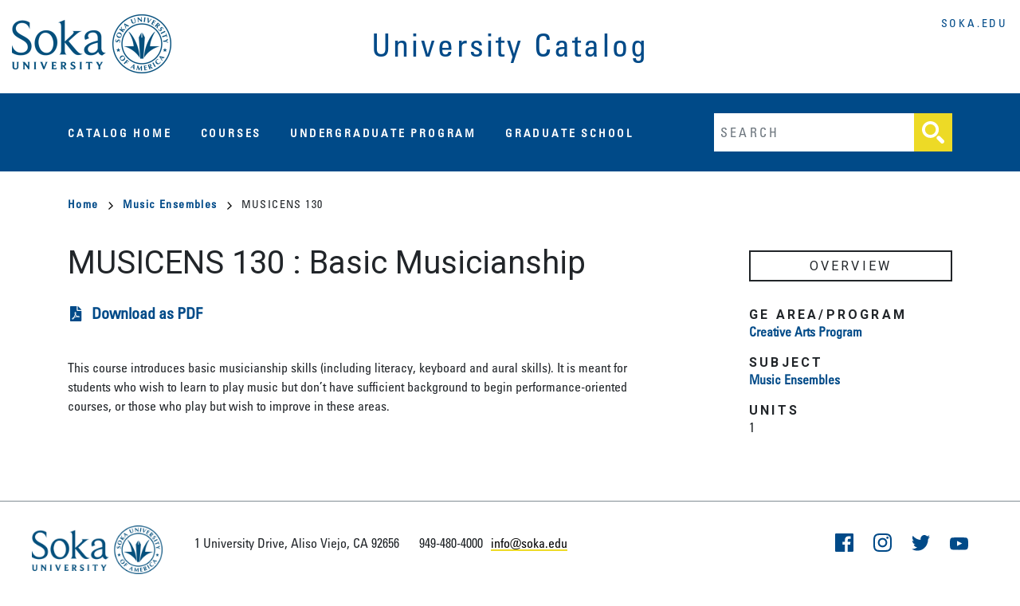

--- FILE ---
content_type: text/html; charset=UTF-8
request_url: https://catalog.soka.edu/music-ensembles/musicens-130
body_size: 5259
content:
<!DOCTYPE html>
<html lang="en" dir="ltr" prefix="content: http://purl.org/rss/1.0/modules/content/  dc: http://purl.org/dc/terms/  foaf: http://xmlns.com/foaf/0.1/  og: http://ogp.me/ns#  rdfs: http://www.w3.org/2000/01/rdf-schema#  schema: http://schema.org/  sioc: http://rdfs.org/sioc/ns#  sioct: http://rdfs.org/sioc/types#  skos: http://www.w3.org/2004/02/skos/core#  xsd: http://www.w3.org/2001/XMLSchema# ">
  <head>
    <meta charset="utf-8" />
<meta name="description" content="This course introduces basic musicianship skills (including literacy, keyboard and aural skills). It is meant for students who wish to learn to play..." />
<script async defer data-domain="catalog.soka.edu" src="https://plausible.io/js/plausible.js"></script>
<script>window.plausible = window.plausible || function() { (window.plausible.q = window.plausible.q || []).push(arguments) }</script>
<meta name="Generator" content="Drupal 10 (https://www.drupal.org)" />
<meta name="MobileOptimized" content="width" />
<meta name="HandheldFriendly" content="true" />
<meta name="viewport" content="width=device-width, initial-scale=1.0" />
<meta name="addsearch-custom-field" data-type="text" content="title=MUSICENS 130" />
<meta name="addsearch-custom-field" data-type="text" content="description=This course introduces basic musicianship skills (including literacy, keyboard and aural skills). It is
      meant for students who wish to learn to play music but don’t have sufficient background to begin
      performance-oriented courses, or those who play but wish to improve in these areas..." />
<meta name="addsearch-custom-field" data-type="text" content="type=class" />
<link rel="icon" href="/sites/default/files/logo.png" type="image/png" />
<link rel="canonical" href="https://catalog.soka.edu/music-ensembles/musicens-130" />
<link rel="shortlink" href="https://catalog.soka.edu/node/63" />

    <title>MUSICENS 130 | Soka University of America</title>
    <link rel="stylesheet" media="all" href="/sites/default/files/css/css_4rj92bkp9qd-0225ClgNlO2zBng5XwjFllY_xRW64Dg.css?delta=0&amp;language=en&amp;theme=soka&amp;include=eJxVjTESgzAMBD9kUMV7PLKsgINAjCQy4fdAkUnS3d4WS5Rp5tpCbQD6gSzNI3scwp4usdVHDlUpaPCPt42JF4bP-D772l5sjpJIjaHavqH0-MR3cp0RRtGC0t2Zto7JDw9eoKDzCeRuO0o" />
<link rel="stylesheet" media="all" href="//fast.fonts.net/cssapi/ab135b4c-050f-4918-a086-cfdcb223b19f.css" />
<link rel="stylesheet" media="all" href="//fonts.googleapis.com/css2?family=Roboto:ital,wght@0,400;0,700;1,400&amp;display=swap" />
<link rel="stylesheet" media="all" href="/sites/default/files/css/css_fN8kEMf37rSdxrrpY68OG6c8wgokbi1LQgpoewiXFOE.css?delta=3&amp;language=en&amp;theme=soka&amp;include=eJxVjTESgzAMBD9kUMV7PLKsgINAjCQy4fdAkUnS3d4WS5Rp5tpCbQD6gSzNI3scwp4usdVHDlUpaPCPt42JF4bP-D772l5sjpJIjaHavqH0-MR3cp0RRtGC0t2Zto7JDw9eoKDzCeRuO0o" />

    <script type="application/json" data-drupal-selector="drupal-settings-json">{"path":{"baseUrl":"\/","pathPrefix":"","currentPath":"node\/63","currentPathIsAdmin":false,"isFront":false,"currentLanguage":"en"},"pluralDelimiter":"\u0003","suppressDeprecationErrors":true,"gtag":{"tagId":"G-QEXF7MLNQ3","consentMode":false,"otherIds":[],"events":[],"additionalConfigInfo":[]},"ajaxPageState":{"libraries":"eJxdjs0OwjAMg1-oEEDiwNNUaRZKWbqgJkPs7aHSED8Xy5_tg4kOu_0JaDbXGogijTwU13aEb4hSzKP5Imx9dRvO0VUlYYNf7K2VgddmtT31C1eGt_kk81Tu3AwlZNUsHB0z5Jf88xav-AimI0IWTSibfqhMOdhizhUSGj8Bgj5Pyw","theme":"soka","theme_token":null},"ajaxTrustedUrl":{"\/search":true},"user":{"uid":0,"permissionsHash":"9634830346bab8d51e3d2c61b37326edbee645fa5da86f9218677379c423763d"}}</script>
<script src="/sites/default/files/js/js_-VxfG4BJUk9tf_obJVqk4oIIeiV3-E5RnuP9RlYdAPo.js?scope=header&amp;delta=0&amp;language=en&amp;theme=soka&amp;include=eJxLTjYyMLTUTy4tLsnP1UlOji_OTElNSizSRzB10vPz03NS40sS0_XTgQQ6Xy8xK7ECALiDGrQ"></script>
<script src="/modules/contrib/google_tag/js/gtag.js?t962j7"></script>

  </head>
  <body class="soka-university-of-america">
        <a href="#main-content" class="visually-hidden focusable">
      Skip to main content
    </a>
    
      <div class="dialog-off-canvas-main-canvas" data-off-canvas-main-canvas>
    <div class="layout-container">

  <header role="banner" class="site-header">
    <div class="header-container">
      <div class="row">
                          <a class="logo" href="/">
            <img src="/themes/custom/soka/images/logo.png" alt="Soka University catalog"/>
          </a>

        
        <span class="header-title">University Catalog</span>
        <div class="header-home-link">
          <a href="https://www.soka.edu/">soka.edu</a>
                    
        </div>
      </div>
    </div>
  </header>

  <div class="site-menu">
    <div class="site-menu-wrapper">
      <div class="row">
        <div class="col-12">
            <div class="region region-primary-menu">
    <nav role="navigation" aria-labelledby="block-soka-mainnavigation-menu" id="block-soka-mainnavigation">
            
  <h2 class="visually-hidden" id="block-soka-mainnavigation-menu">Main navigation</h2>
  

        
              <ul>
              <li>
        <a href="/" data-drupal-link-system-path="&lt;front&gt;">Catalog Home</a>
              </li>
          <li>
        <a href="/classes" data-drupal-link-system-path="classes">Courses</a>
              </li>
          <li>
        <a href="/degreesconcentrations">Undergraduate Program</a>
              </li>
          <li>
        <a href="/graduate-school-courses/master-of-arts-in-educational-leadership-and-societal-change" data-drupal-link-system-path="node/584">Graduate School</a>
              </li>
        </ul>
  


  </nav>
<div class="views-exposed-form block block-views block-views-exposed-filter-blocksearch-api-page-1" data-drupal-selector="views-exposed-form-search-api-page-1" id="block-soka-exposedformsearch-apipage-1">
  
    
      <form action="/search" method="get" id="views-exposed-form-search-api-page-1" accept-charset="UTF-8">
  <div class="js-form-item form-item js-form-type-textfield form-item-search-api-fulltext js-form-item-search-api-fulltext">
      <label for="edit-search-api-fulltext">Fulltext search</label>
        <input data-drupal-selector="edit-search-api-fulltext" type="text" id="edit-search-api-fulltext" name="search_api_fulltext" value="" size="30" maxlength="128" placeholder="Search" class="form-text" />

        </div>
<div data-drupal-selector="edit-actions" class="form-actions js-form-wrapper form-wrapper" id="edit-actions"><input data-drupal-selector="edit-submit-search-api" type="submit" id="edit-submit-search-api" value="Search" class="button js-form-submit form-submit" />
</div>


</form>

  </div>

  </div>

        </div>
      </div>
    </div>
  </div>


  

  

  

  

  <main role="main">
    <a id="main-content" tabindex="-1"></a>
    <div class="layout-content">
        <div class="region region-content">
    <div data-drupal-messages-fallback class="hidden"></div><div id="block-soka-breadcrumbs" class="block block-system block-system-breadcrumb-block">
  
    
        <nav class="breadcrumb" role="navigation" aria-labelledby="system-breadcrumb">
    <h2 id="system-breadcrumb" class="visually-hidden">Breadcrumb</h2>
    <ol>
          <li>
                  <a href="/">Home<svg xmlns="http://www.w3.org/2000/svg" viewBox="0 0 9.39 15.4">
    <defs>
        <style>.arrow-color{fill:none;stroke:#000;stroke-width:2px;}</style>
    </defs>
    <g>
        <g>
            <g >
                <polyline  class="arrow-color" points="0.68 14.66 7.98 7.98 1.3 0.68"/>
            </g>
        </g>
    </g>
</svg>
</a>
              </li>
          <li>
                  <a href="/music-ensembles">Music Ensembles<svg xmlns="http://www.w3.org/2000/svg" viewBox="0 0 9.39 15.4">
    <defs>
        <style>.arrow-color{fill:none;stroke:#000;stroke-width:2px;}</style>
    </defs>
    <g>
        <g>
            <g >
                <polyline  class="arrow-color" points="0.68 14.66 7.98 7.98 1.3 0.68"/>
            </g>
        </g>
    </g>
</svg>
</a>
              </li>
          <li>
                  MUSICENS 130
              </li>
        </ol>
  </nav>

  </div>

<article about="/music-ensembles/musicens-130" class="node node--type-class node--view-mode-full">
  <div class="node__content container">
        
    
    <div class="row">
      <div class="col-12 col-md-8 body-text-wrapper">
        <h1><span>MUSICENS 130</span>
: 
            <span class="field field--name-field-item field--type-string field--label-hidden field__item">Basic Musicianship</span>
      </h1>
          <div class="pdf-link">
    <svg xmlns="http://www.w3.org/2000/svg" viewBox="0 0 384 512">
  <path
    d="M181.9 256.1c-5-16-4.9-46.9-2-46.9 8.4 0 7.6 36.9 2 46.9zm-1.7 47.2c-7.7 20.2-17.3 43.3-28.4 62.7 18.3-7 39-17.2 62.9-21.9-12.7-9.6-24.9-23.4-34.5-40.8zM86.1 428.1c0 .8 13.2-5.4 34.9-40.2-6.7 6.3-29.1 24.5-34.9 40.2zM248 160h136v328c0 13.3-10.7 24-24 24H24c-13.3 0-24-10.7-24-24V24C0 10.7 10.7 0 24 0h200v136c0 13.2 10.8 24 24 24zm-8 171.8c-20-12.2-33.3-29-42.7-53.8 4.5-18.5 11.6-46.6 6.2-64.2-4.7-29.4-42.4-26.5-47.8-6.8-5 18.3-.4 44.1 8.1 77-11.6 27.6-28.7 64.6-40.8 85.8-.1 0-.1.1-.2.1-27.1 13.9-73.6 44.5-54.5 68 5.6 6.9 16 10 21.5 10 17.9 0 35.7-18 61.1-61.8 25.8-8.5 54.1-19.1 79-23.2 21.7 11.8 47.1 19.5 64 19.5 29.2 0 31.2-32 19.7-43.4-13.9-13.6-54.3-9.7-73.6-7.2zM377 105L279 7c-4.5-4.5-10.6-7-17-7h-6v128h128v-6.1c0-6.3-2.5-12.4-7-16.9zm-74.1 255.3c4.1-2.7-2.5-11.9-42.8-9 37.1 15.8 42.8 9 42.8 9z"/>
</svg>
          <a href="/node/63/download-pdf" class="pdf-download-link">Download as PDF</a>
      </div>
        
            <div class="field field--name-field-description field--type-text-long field--label-hidden field__item"><p>This course introduces basic musicianship skills (including literacy, keyboard and aural skills). It is
      meant for students who wish to learn to play music but don’t have sufficient background to begin
      performance-oriented courses, or those who play but wish to improve in these areas.
    </p></div>
      
                

                                        


        
                

                
                
      </div>
      <div class="col-12 col-md-3 offset-md-1 overview">
        <h2 class="overview-title">Overview</h2>
                

        
                  <h3>GE Area/Program</h3>
          
      <div class="field field--name-field-ge-area-program field--type-entity-reference field--label-hidden field__items">
              <div class="field__item"><a href="/creative-arts-program" hreflang="en">Creative Arts Program</a></div>
          </div>
  
        

                  <h3>Subject</h3>
          <a href="/music-ensembles" hreflang="en">Music Ensembles</a>
                                    <h3>Units</h3>
          
            <span class="field field--name-field-credits field--type-decimal field--label-hidden field__item">1</span>
                      
                
        
        



        
                <div class="sub-credits">
          
          
          
          
          
          
          
          
          
          
          
          
          
          

          
          
        </div>


                                                                
      </div>
    </div>
  </div>
</article>

  </div>

    </div>
  </main>


    
  <footer role="contentinfo" class="soka-footer">
    <div class="region region-footer">
      <div id="block-soka-theme-sitefooter" class="block block-ifde-wrapper block-ifde-footer-block">


        <div class="field field--name-footer-logo-config-pages field--type-ds field--label-hidden field__item">
          <div class="field field--name-field-org-logo field--type-image field--label-hidden field__item"><img
              src="/themes/custom/soka/images/logo.png" alt="SOKA Logo" typeof="foaf:Image" width="328" height="94">

          </div>
        </div>

        <div class="footer__address-wrapper">

          <div
            class="clearfix text-formatted field field--name-field-wrapper-address field--type-text-long field--label-hidden field__item">
            <p>1 University Drive, Aliso Viejo, CA 92656</p></div>

          <div class="field field--name-field-wrapper-phone field--type-string field--label-hidden field__item">
            949-480-4000
          </div>

          <div class="field field--name-field-wrapper-email field--type-email field--label-hidden field__item"><a
              href="mailto:info@soka.edu">info@soka.edu</a></div>

        </div>

        <div
          class="field field--name-field-social-profiles field--type-entity-reference-revisions field--label-hidden field__items">
          <div class="field__item">

            <a target="_blank" class="social-icon social-icon--facebook"
               href="https://www.facebook.com/Soka.University.of.America">
    <span class="visually-hidden">
                  Facebook



</span>
            </a>


          </div>
          <div class="field__item">

            <a target="_blank" class="social-icon social-icon--instagram" href="https://www.instagram.com/sokauniv/">
    <span class="visually-hidden">
                  Instagram



</span>
            </a>


          </div>
          <div class="field__item">

            <a target="_blank" class="social-icon social-icon--twitter" href="https://twitter.com/SokaUniv">
    <span class="visually-hidden">
                  Twitter



</span>
            </a>


          </div>
          <div class="field__item">

            <a target="_blank" class="social-icon social-icon--youtube"
               href="https://www.youtube.com/user/SokaUnivAmerica">
    <span class="visually-hidden">
                  YouTube



</span>
            </a>


          </div>
        </div>

        <div class="field field--name-field-utility-links field--type-link field--label-hidden field__items">
          <div class="field__item"><a href="https://www.soka.edu/jobs">Jobs</a></div>
          <div class="field__item"><a href="https://www.soka.edu/about/faculty-staff">Directory</a></div>
          <div class="field__item"><a href="https://www.soka.edu/about/contact-us">Contact Us</a></div>
          <div class="field__item"><a href="https://www.soka.edu/about/visit-soka/directions-sua-campus">Directions</a>
          </div>
          <div class="field__item"><a href="https://www.soka.edu/consumer-disclosure">Consumer Disclosures</a></div>
          <div class="field__item"><a
              href="https://www.soka.edu/student-life/policies-procedures/title-ixsexual-misconduct-policies-procedures">Title
              IX</a></div>
          <div class="field__item"><a
              href="https://www.soka.edu/student-life/living-sua/safety/annual-security-and-fire-safety-report">Annual
              Security and Fire Safety (Clery Act) Report</a></div>
          <div class="field__item"><a href="https://www.soka.edu/coronavirus-update">Coronavirus Update</a></div>
        </div>

        <div class="field field--name-soka-copyright field--type-ds field--label-hidden field__item">
          <div class="site-copyright">© 2026 Soka University&nbsp;&nbsp;&nbsp;&nbsp;All Rights Reserved</div>
        </div>

        <div class="field field--name-ifde-site-design-by-config-pages field--type-ds field--label-hidden field__item">
          <div class="ifde-site-design-by-ifactory">
            <span class="site-design"><a target="_blank" href="https://cleancatalog.com">Course Catalog Software by Clean Catalog</a></span>
          </div>
        </div>


      </div>

    </div>

  </footer>


</div>

  </div>

    
    <script src="/sites/default/files/js/js_4pOIyM51gfoWsyQEm4qX5MglqvBzWlztOOR8Kmoa_u4.js?scope=footer&amp;delta=0&amp;language=en&amp;theme=soka&amp;include=eJxLTjYyMLTUTy4tLsnP1UlOji_OTElNSizSRzB10vPz03NS40sS0_XTgQQ6Xy8xK7ECALiDGrQ"></script>

  </body>
</html>


--- FILE ---
content_type: text/css; charset=utf-8
request_url: https://fast.fonts.net/cssapi/ab135b4c-050f-4918-a086-cfdcb223b19f.css
body_size: 586
content:
@import url(/t/1.css?apiType=css&projectid=ab135b4c-050f-4918-a086-cfdcb223b19f);
@font-face{
font-family:"Univers LT W04_57 Conde1476008";
src:url("https://api2.fonts.com/FontSubsetter.ashx?d44f19a684109620e484147ea690e818ee8d0f94c8efc5f31894b34456dd6eba45b7199fe6a76b3f16243440c93c58e473c2b02ad5244cba2c4f7ba3b91d3105be176c860557dc&fctypeId=14&fcId=f17b99a8-6d38-4f29-9a23-b5664e0389a1&languages=de,en,es,fi,fr,pt&ot=false&projectId=ab135b4c-050f-4918-a086-cfdcb223b19f") format("woff2"),url("https://api2.fonts.com/FontSubsetter.ashx?d44f19a684109620e484147ea690e818ee8d0f94c8efc5f31894b34456dd6eba45b7199fe6a76b3f16243440c93c58e473c2b02ad5244cba2c4f7ba3b91d3105be176c860557dc&fctypeId=3&fcId=f17b99a8-6d38-4f29-9a23-b5664e0389a1&languages=de,en,es,fi,fr,pt&ot=false&projectId=ab135b4c-050f-4918-a086-cfdcb223b19f") format("woff");
}
@font-face{
font-family:"Univers LT W04_57 Conde1476014";
src:url("https://api2.fonts.com/FontSubsetter.ashx?d44f19a684109620e484147ea690e818ee8d0f94c8efc5f31894b34456dd6eba45b7199fe6a76b3f16243440c93c58e473c2b02ad5244cba2c4f7ba3b91d3105be176c860557dc&fctypeId=14&fcId=b4e0ebe8-45d6-41b8-8df5-d38dad13e1a1&languages=en,fi,fr,de,pt,es&ot=false&projectId=ab135b4c-050f-4918-a086-cfdcb223b19f") format("woff2"),url("https://api2.fonts.com/FontSubsetter.ashx?d44f19a684109620e484147ea690e818ee8d0f94c8efc5f31894b34456dd6eba45b7199fe6a76b3f16243440c93c58e473c2b02ad5244cba2c4f7ba3b91d3105be176c860557dc&fctypeId=3&fcId=b4e0ebe8-45d6-41b8-8df5-d38dad13e1a1&languages=en,fi,fr,de,pt,es&ot=false&projectId=ab135b4c-050f-4918-a086-cfdcb223b19f") format("woff");
}
@font-face{
font-family:"Univers LT W04_67 Bold_1476020";
src:url("https://api2.fonts.com/FontSubsetter.ashx?d44f19a684109620e484147ea690e818ee8d0f94c8efc5f31894b34456dd6eba45b7199fe6a76b3f16243440c93c58e473c2b02ad5244cba2c4f7ba3b91d3105be176c860557dc&fctypeId=14&fcId=21bea588-5a83-4bd9-9bd7-9da605ed30ad&languages=de,en,es,fi,fr,pt&ot=false&projectId=ab135b4c-050f-4918-a086-cfdcb223b19f") format("woff2"),url("https://api2.fonts.com/FontSubsetter.ashx?d44f19a684109620e484147ea690e818ee8d0f94c8efc5f31894b34456dd6eba45b7199fe6a76b3f16243440c93c58e473c2b02ad5244cba2c4f7ba3b91d3105be176c860557dc&fctypeId=3&fcId=21bea588-5a83-4bd9-9bd7-9da605ed30ad&languages=de,en,es,fi,fr,pt&ot=false&projectId=ab135b4c-050f-4918-a086-cfdcb223b19f") format("woff");
}
@font-face{
font-family:"Univers LT W04_67 Bold Cn Obl";
src:url("https://api2.fonts.com/FontSubsetter.ashx?d44f19a684109620e484147ea690e818ee8d0f94c8efc5f31894b34456dd6eba45b7199fe6a76b3f16243440c93c58e473c2b02ad5244cba2c4f7ba3b91d3105be176c860557dc&fctypeId=14&fcId=63969877-5f61-4ae0-a227-711c10c12fda&languages=en,fi,fr,de,pt,es&ot=false&projectId=ab135b4c-050f-4918-a086-cfdcb223b19f") format("woff2"),url("https://api2.fonts.com/FontSubsetter.ashx?d44f19a684109620e484147ea690e818ee8d0f94c8efc5f31894b34456dd6eba45b7199fe6a76b3f16243440c93c58e473c2b02ad5244cba2c4f7ba3b91d3105be176c860557dc&fctypeId=3&fcId=63969877-5f61-4ae0-a227-711c10c12fda&languages=en,fi,fr,de,pt,es&ot=false&projectId=ab135b4c-050f-4918-a086-cfdcb223b19f") format("woff");
}
@font-face{
font-family:"Univers LT W04_47 Light Cond";
src:url("https://api2.fonts.com/FontSubsetter.ashx?d44f19a684109620e484147ea690e818ee8d0f94c8efc5f31894b34456dd6eba45b7199fe6a76b3f16243440c93c58e473c2b02ad5244cba2c4f7ba3b91d3105be176c860557dc&fctypeId=14&fcId=6e965b94-801e-494f-8838-2b638f2d0a3d&languages=de,en,es,fi,fr,pt&ot=false&projectId=ab135b4c-050f-4918-a086-cfdcb223b19f") format("woff2"),url("https://api2.fonts.com/FontSubsetter.ashx?d44f19a684109620e484147ea690e818ee8d0f94c8efc5f31894b34456dd6eba45b7199fe6a76b3f16243440c93c58e473c2b02ad5244cba2c4f7ba3b91d3105be176c860557dc&fctypeId=3&fcId=6e965b94-801e-494f-8838-2b638f2d0a3d&languages=de,en,es,fi,fr,pt&ot=false&projectId=ab135b4c-050f-4918-a086-cfdcb223b19f") format("woff");
}


--- FILE ---
content_type: image/svg+xml
request_url: https://catalog.soka.edu/themes/custom/soka/images/facebook.svg
body_size: 201
content:
<svg width="23px" height="23px" viewBox="0 0 23 23" version="1.1" xmlns="http://www.w3.org/2000/svg" xmlns:xlink="http://www.w3.org/1999/xlink">
  <!-- Generator: Sketch 51.3 (57544) - http://www.bohemiancoding.com/sketch -->
  <title>icons/facebook</title>
  <desc>Created with Sketch.</desc>
  <defs/>
  <g id="Symbols" stroke="none" stroke-width="1" fill="none" fill-rule="evenodd">
    <g id="footer/sm•" transform="translate(-20.000000, -152.000000)" fill="#004A88">
      <g id="footer" transform="translate(20.000000, 30.000000)">
        <g id="social" transform="translate(0.000000, 122.000000)">
          <g id="icons/facebook">
            <path d="M1.26942344,23 C0.568134815,23 0,22.4315126 0,21.7304972 L0,1.26941359 C0,0.56821965 0.56822406,0 1.26942344,0 L21.7306658,0 C22.4316867,0 23,0.56821965 23,1.26941359 L23,21.7304972 C23,22.4316019 22.4315974,23 21.7306658,23 L15.8696671,23 L15.8696671,14.0931324 L18.8592914,14.0931324 L19.3069452,10.6219681 L15.8696671,10.6219681 L15.8696671,8.40584901 C15.8696671,7.40086684 16.1487368,6.71600464 17.589868,6.71600464 L19.4279617,6.71520144 L19.4279617,3.61056422 C19.1100703,3.56826233 18.0189588,3.47375242 16.7495353,3.47375242 C14.0993997,3.47375242 12.2850452,5.091398 12.2850452,8.06207924 L12.2850452,10.6219681 L9.28774586,10.6219681 L9.28774586,14.0931324 L12.2850452,14.0931324 L12.2850452,23 L1.26942344,23 Z" id="icon-social_Facebook"/>
          </g>
        </g>
      </g>
    </g>
  </g>
</svg>


--- FILE ---
content_type: image/svg+xml
request_url: https://catalog.soka.edu/themes/custom/soka/images/twitter.svg
body_size: 563
content:
<svg width="23px" height="20px" viewBox="0 0 23 20" version="1.1" xmlns="http://www.w3.org/2000/svg" xmlns:xlink="http://www.w3.org/1999/xlink">
  <!-- Generator: Sketch 51.3 (57544) - http://www.bohemiancoding.com/sketch -->
  <title>icons/twitter</title>
  <desc>Created with Sketch.</desc>
  <defs/>
  <g id="Symbols" stroke="none" stroke-width="1" fill="none" fill-rule="evenodd">
    <g id="footer/sm•" transform="translate(-116.000000, -154.000000)" fill="#004A88">
      <g id="footer" transform="translate(20.000000, 30.000000)">
        <g id="social" transform="translate(0.000000, 122.000000)">
          <g id="icons/twitter" transform="translate(96.000000, 2.000000)">
            <path d="M23,2.3212174 C22.1548982,2.71493213 21.2449962,2.98118525 20.2905441,3.10014941 C21.2652462,2.48833372 22.0131479,1.51820931 22.3654986,0.362557446 C21.4528966,0.929053456 20.4444444,1.3411793 19.3671421,1.56211275 C18.5085402,0.60048577 17.2813876,0 15.9232846,0 C13.319129,0 11.2063744,2.21641564 11.2063744,4.94975889 C11.2063744,5.33780865 11.2468744,5.7145285 11.3278746,6.07708594 C7.4061161,5.8703149 3.92985854,3.90174127 1.60110348,0.903561136 C1.1947526,1.63717347 0.962552093,2.48833372 0.962552093,3.39472734 C0.962552093,5.11121025 1.7955039,6.62658707 3.06180666,7.51456957 C2.28960498,7.49049349 1.56060339,7.26531132 0.923402007,6.89708892 L0.923402007,6.95798724 C0.923402007,9.35709784 2.55015554,11.358245 4.71016024,11.8114418 C4.31460938,11.9275735 3.89745847,11.9856393 3.46680754,11.9856393 C3.16305688,11.9856393 2.86605623,11.9558983 2.57850561,11.8978324 C3.17925691,13.8635736 4.9207607,15.2953923 6.98626519,15.3336307 C5.37166168,16.6620639 3.33585725,17.4537421 1.12590245,17.4537421 C0.74520162,17.4537421 0.368550801,17.4310822 0,17.3857625 C2.08845454,18.7878402 4.56975993,19.6078431 7.23331572,19.6078431 C15.9138346,19.6078431 20.6590949,12.066365 20.6590949,5.52475234 C20.6590949,5.30948385 20.6550449,5.09421537 20.6469449,4.8831956 C21.5689969,4.18498927 22.3695486,3.31400166 23,2.3212174" id="icon-social_Twitter"/>
          </g>
        </g>
      </g>
    </g>
  </g>
</svg>


--- FILE ---
content_type: image/svg+xml
request_url: https://catalog.soka.edu/themes/custom/soka/images/instagram.svg
body_size: 1337
content:
<svg width="23px" height="23px" viewBox="0 0 23 23" version="1.1" xmlns="http://www.w3.org/2000/svg" xmlns:xlink="http://www.w3.org/1999/xlink">
  <!-- Generator: Sketch 51.3 (57544) - http://www.bohemiancoding.com/sketch -->
  <title>icons/instagram</title>
  <desc>Created with Sketch.</desc>
  <defs/>
  <g id="Symbols" stroke="none" stroke-width="1" fill="none" fill-rule="evenodd">
    <g id="footer/sm•" transform="translate(-68.000000, -152.000000)" fill="#004A88">
      <g id="footer" transform="translate(20.000000, 30.000000)">
        <g id="social" transform="translate(0.000000, 122.000000)">
          <g id="icons/instagram" transform="translate(48.000000, 0.000000)">
            <path d="M11.5000228,0 C14.6232125,0 15.014838,0.0132383034 16.2414353,0.069204372 C17.4654762,0.125033493 18.3014522,0.319453955 19.032937,0.603757932 C19.7891636,0.897602617 20.430491,1.29082588 21.0698554,1.93014463 C21.7091741,2.56950903 22.1023974,3.21083636 22.3962877,3.96706302 C22.680546,4.69854776 22.8749665,5.53452379 22.9307956,6.75856471 C22.9867617,7.98516199 23,8.37678752 23,11.5000228 C23,14.6232125 22.9867617,15.014838 22.9307956,16.2414353 C22.8749665,17.4654762 22.680546,18.3014522 22.3962877,19.032937 C22.1023974,19.7891636 21.7091741,20.430491 21.0698554,21.0698554 C20.430491,21.7091741 19.7891636,22.1023974 19.032937,22.3962877 C18.3014522,22.680546 17.4654762,22.8749665 16.2414353,22.9307956 C15.014838,22.9867617 14.6232125,23 11.5000228,23 C8.37678752,23 7.98516199,22.9867617 6.75856471,22.9307956 C5.53452379,22.8749665 4.69854776,22.680546 3.96706302,22.3962877 C3.21083636,22.1023974 2.56950903,21.7091741 1.93014463,21.0698554 C1.29082588,20.430491 0.897602617,19.7891636 0.603757932,19.032937 C0.319453955,18.3014522 0.125033493,17.4654762 0.069204372,16.2414353 C0.0132383034,15.014838 0,14.6232125 0,11.5000228 C0,8.37678752 0.0132383034,7.98516199 0.069204372,6.75856471 C0.125033493,5.53452379 0.319453955,4.69854776 0.603757932,3.96706302 C0.897602617,3.21083636 1.29082588,2.56950903 1.93014463,1.93014463 C2.56950903,1.29082588 3.21083636,0.897602617 3.96706302,0.603757932 C4.69854776,0.319453955 5.53452379,0.125033493 6.75856471,0.069204372 C7.98516199,0.0132383034 8.37678752,0 11.5000228,0 Z M11.5000228,2.07206837 C8.42937554,2.07206837 8.06564174,2.08380025 6.85301315,2.13912722 C5.73177451,2.19025447 5.1228582,2.37759928 4.71762917,2.53508944 C4.1808388,2.74370684 3.79774969,2.99290649 3.39535091,3.39535091 C2.99290649,3.79774969 2.74370684,4.1808388 2.53508944,4.71762917 C2.37759928,5.1228582 2.19025447,5.73177451 2.13912722,6.85301315 C2.08380025,8.06564174 2.07206837,8.42937554 2.07206837,11.5000228 C2.07206837,14.5706245 2.08380025,14.9343583 2.13912722,16.1469868 C2.19025447,17.2682255 2.37759928,17.8771418 2.53508944,18.2823708 C2.74370684,18.8191612 2.99295214,19.2022503 3.39535091,19.6046491 C3.79774969,20.0070935 4.1808388,20.2562932 4.71762917,20.4649106 C5.1228582,20.6224007 5.73177451,20.8097455 6.85301315,20.8608728 C8.06550479,20.9161998 8.42914729,20.9279316 11.5000228,20.9279316 C14.5708527,20.9279316 14.9345409,20.9161998 16.1469868,20.8608728 C17.2682255,20.8097455 17.8771418,20.6224007 18.2823708,20.4649106 C18.8191612,20.2562932 19.2022503,20.0070935 19.6046491,19.6046491 C20.0070935,19.2022503 20.2562932,18.8191612 20.4649106,18.2823708 C20.6224007,17.8771418 20.8097455,17.2682255 20.8608728,16.1469868 C20.9161998,14.9343583 20.9279316,14.5706245 20.9279316,11.5000228 C20.9279316,8.42937554 20.9161998,8.06564174 20.8608728,6.85301315 C20.8097455,5.73177451 20.6224007,5.1228582 20.4649106,4.71762917 C20.2562932,4.1808388 20.0070935,3.79774969 19.6046491,3.39535091 C19.2022503,2.99290649 18.8191612,2.74370684 18.2823708,2.53508944 C17.8771418,2.37759928 17.2682255,2.19025447 16.1469868,2.13912722 C14.9343583,2.08380025 14.5706245,2.07206837 11.5000228,2.07206837 Z M11.5000228,5.5945983 C14.7614843,5.5945983 17.4054017,8.23851572 17.4054017,11.5000228 C17.4054017,14.7614843 14.7614843,17.4054017 11.5000228,17.4054017 C8.23851572,17.4054017 5.5945983,14.7614843 5.5945983,11.5000228 C5.5945983,8.23851572 8.23851572,5.5945983 11.5000228,5.5945983 Z M11.5000228,15.3333333 C13.6171014,15.3333333 15.3333333,13.6171014 15.3333333,11.5000228 C15.3333333,9.38289857 13.6171014,7.66666667 11.5000228,7.66666667 C9.38289857,7.66666667 7.66666667,9.38289857 7.66666667,11.5000228 C7.66666667,13.6171014 9.38289857,15.3333333 11.5000228,15.3333333 Z M19.01874,5.36128461 C19.01874,6.12344569 18.4008765,6.74126361 17.6387154,6.74126361 C16.8766,6.74126361 16.2587364,6.12344569 16.2587364,5.36128461 C16.2587364,4.59912353 16.8766,3.98125996 17.6387154,3.98125996 C18.4008765,3.98125996 19.01874,4.59912353 19.01874,5.36128461 Z" id="icon-social_Instagram"/>
          </g>
        </g>
      </g>
    </g>
  </g>
</svg>


--- FILE ---
content_type: image/svg+xml
request_url: https://catalog.soka.edu/themes/custom/soka/images/youtube.svg
body_size: 376
content:
<svg width="23px" height="16px" viewBox="0 0 23 16" version="1.1" xmlns="http://www.w3.org/2000/svg" xmlns:xlink="http://www.w3.org/1999/xlink">
  <!-- Generator: Sketch 51.3 (57544) - http://www.bohemiancoding.com/sketch -->
  <title>icons/youtube</title>
  <desc>Created with Sketch.</desc>
  <defs/>
  <g id="Symbols" stroke="none" stroke-width="1" fill="none" fill-rule="evenodd">
    <g id="footer/sm•" transform="translate(-167.000000, -156.000000)" fill="#004A88">
      <g id="footer" transform="translate(20.000000, 30.000000)">
        <g id="social" transform="translate(0.000000, 122.000000)">
          <g id="icons/youtube" transform="translate(147.000000, 4.000000)">
            <path d="M9.12525,10.698812 L9.12453125,4.45413407 L15.3388438,7.5872385 L9.12525,10.698812 Z M22.77,3.37202883 C22.77,3.37202883 22.5450313,1.84055127 21.85575,1.1661455 C20.9810313,0.28059725 20.0006563,0.276429964 19.5514375,0.225033438 C16.332875,0 11.5050313,0 11.5050313,0 L11.4949688,0 C11.4949688,0 6.667125,0 3.4485625,0.225033438 C2.998625,0.276429964 2.01896875,0.28059725 1.14353125,1.1661455 C0.45425,1.84055127 0.23,3.37202883 0.23,3.37202883 C0.23,3.37202883 0,5.17090724 0,6.9690911 L0,8.65545279 C0,10.4543312 0.23,12.2525151 0.23,12.2525151 C0.23,12.2525151 0.45425,13.7839926 1.14353125,14.4583984 C2.01896875,15.3439466 3.16825,15.3161647 3.68,15.4085396 C5.52,15.5793983 11.5,15.6321839 11.5,15.6321839 C11.5,15.6321839 16.332875,15.6252384 19.5514375,15.400205 C20.0006563,15.3481139 20.9810313,15.3439466 21.85575,14.4583984 C22.5450313,13.7839926 22.77,12.2525151 22.77,12.2525151 C22.77,12.2525151 23,10.4543312 23,8.65545279 L23,6.9690911 C23,5.17090724 22.77,3.37202883 22.77,3.37202883 L22.77,3.37202883 Z" id="icon-social_Youtube"/>
          </g>
        </g>
      </g>
    </g>
  </g>
</svg>
